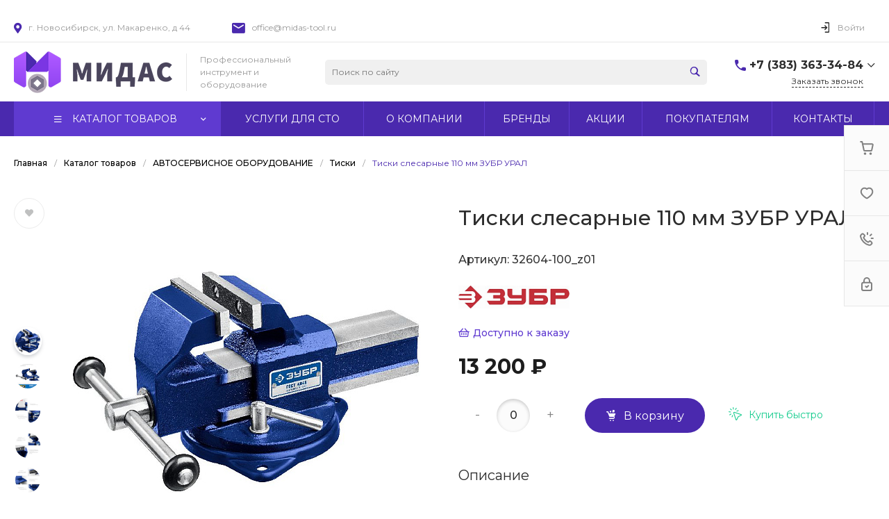

--- FILE ---
content_type: text/html; charset=UTF-8
request_url: https://midas-tool.ru/bitrix/templates/universe_s1/request.php?component=bitrix%3Asystem.auth.form&template=template.1&parameters%5BCOMPONENT_TEMPLATE%5D=template.1&parameters%5BREGISTER_URL%5D=%2Fpersonal%2Fprofile%2F&parameters%5BFORGOT_PASSWORD_URL%5D=%2Fpersonal%2Fprofile%2F%3Fforgot_password%3Dyes&parameters%5BPROFILE_URL%5D=%2Fpersonal%2Fprofile%2F&parameters%5BSHOW_ERRORS%5D=N&parameters%5BCONSENT_URL%5D=%2Fcompany%2Fconsent%2F&page=components.get&siteId=s1&templateId=universe_s1
body_size: 2502
content:
<script type="text/javascript">BX.loadCSS(['/bitrix/templates/universe_s1/components/bitrix/system.auth.form/template.1/style.css?1712826568992','/bitrix/templates/universe_s1/components/bitrix/system.auth.authorize/template.1/style.css?17128265683519']);</script><script type="text/javascript">if(!window.BX)window.BX={};if(!window.BX.message)window.BX.message=function(mess){if(typeof mess==='object'){for(let i in mess) {BX.message[i]=mess[i];} return true;}};</script>
<script type="text/javascript">(window.BX||top.BX).message({'LANGUAGE_ID':'ru','FORMAT_DATE':'DD.MM.YYYY','FORMAT_DATETIME':'DD.MM.YYYY HH:MI:SS','COOKIE_PREFIX':'BITRIX_SM','SERVER_TZ_OFFSET':'10800','UTF_MODE':'Y','SITE_ID':'s1','SITE_DIR':'/','USER_ID':'','SERVER_TIME':'1769501268','USER_TZ_OFFSET':'14400','USER_TZ_AUTO':'Y','bitrix_sessid':'01516cb395fad645c6de2dd0ba40cfbb'});</script>




<script type="text/javascript">if (window.location.hash != '' && window.location.hash != '#') top.BX.ajax.history.checkRedirectStart('bxajaxid', 'cab817aa2b3c7329d8108746c1c8556b')</script><div id="comp_cab817aa2b3c7329d8108746c1c8556b"><div class="ns-bitrix c-system-auth-form c-system-auth-form-template-1" id="bx_2365939772_">
    <div class="system-auth-form-tabs-panel intec-grid intec-grid-wrap intec-grid-a-v-center">
        <div class="system-auth-form-tabs-panel-item tab-auth intec-grid-item active"
            onclick="template.api.components.get({'component':'bitrix:system.auth.authorize','template':'template.1','parameters':{'AUTH_URL':'/personal/profile/','BACKURL':'/bitrix/templates/universe_s1/request.php?component=bitrix%3Asystem.auth.form&amp;template=template.1&amp;parameters%5BCOMPONENT_TEMPLATE%5D=template.1&amp;parameters%5BREGISTER_URL%5D=%2Fpersonal%2Fprofile%2F&amp;parameters%5BFORGOT_PASSWORD_URL%5D=%2Fpersonal%2Fprofile%2F%3Fforgot_password%3Dyes&amp;parameters%5BPROFILE_URL%5D=%2Fpersonal%2Fprofile%2F&amp;parameters%5BSHOW_ERRORS%5D=N&amp;parameters%5BCONSENT_URL%5D=%2Fcompany%2Fconsent%2F&amp;page=components.get&amp;siteId=s1&amp;templateId=universe_s1','AUTH_REGISTER_URL':'/personal/profile/','AUTH_FORGOT_PASSWORD_URL':'/personal/profile/?forgot_password=yes','AJAX_MODE':'N','AJAX_OPTION_ADDITIONAL':'bx_2365939772__auth_form','AUTH_RESULT':''}}).then(function (popup) {
                $('#bx_2365939772_ .system-auth-form-body').html(popup);
            })">
            Авторизация        </div>
        <div class="system-auth-form-tabs-panel-item tab-reg intec-grid-item"
            onclick="template.api.components.get({'component':'bitrix:main.register','template':'template.1','parameters':{'SHOW_FIELDS':['EMAIL','NAME','PERSONAL_PHONE'],'REQUIRED_FIELDS':['EMAIL','NAME'],'AUTH':'Y','USE_BACKURL':'Y','SUCCESS_PAGE':'','SET_TITLE':'N','USER_PROPERTY':[],'USER_PROPERTY_NAME':'','COMPONENT_TEMPLATE':'template.1','AJAX_MODE':'Y','AJAX_OPTION_ADDITIONAL':'bx_2365939772__register_form','CONSENT_URL':'/company/consent/'}}).then(function (popup) {
                $('#bx_2365939772_ .system-auth-form-body').html(popup);
            })">
            Регистрация        </div>
    </div>
    <div class="system-auth-form-body">
        <!--noindex-->
<div id="i-0-bitrix-system-auth-authorize-template-1-0weid0mTkUis" class="ns-bitrix c-system-auth-authorize c-system-auth-authorize-template-1 main"><div>
    </div>
<form class="bx_auth_form intec-ui-form" name="form_auth" action="/personal/profile/" method="post" target="_top"><input type="hidden" name="AUTH_FORM" value="Y" />
<input type="hidden" name="TYPE" value="AUTH" />

    <input type="hidden" name="backurl" value="/bitrix/templates/universe_s1/request.php?component=bitrix%3Asystem.auth.form&amp;amp;amp;template=template.1&amp;amp;amp;parameters%5BCOMPONENT_TEMPLATE%5D=template.1&amp;amp;amp;parameters%5BREGISTER_URL%5D=%2Fpersonal%2Fprofile%2F&amp;amp;amp;parameters%5BFORGOT_PASSWORD_URL%5D=%2Fpersonal%2Fprofile%2F%3Fforgot_password%3Dyes&amp;amp;amp;parameters%5BPROFILE_URL%5D=%2Fpersonal%2Fprofile%2F&amp;amp;amp;parameters%5BSHOW_ERRORS%5D=N&amp;amp;amp;parameters%5BCONSENT_URL%5D=%2Fcompany%2Fconsent%2F&amp;amp;amp;page=components.get&amp;amp;amp;siteId=s1&amp;amp;amp;templateId=universe_s1">

<div class="system-auth-authorize-field">
    <label class="system-auth-authorize-caption" for="USER_LOGIN_POPUP">
        Логин    </label>
    <div class="system-auth-authorize-value">
        <input type="text" id="USER_LOGIN_POPUP" class="system-auth-authorize-input login-input intec-ui intec-ui-control-input" name="USER_LOGIN" value="" maxlength="255" data-role="input">    </div>
</div>
<div class="system-auth-authorize-field">
    <div class="system-auth-authorize-caption-wrap intec-grid intec-grid-nowrap intec-grid-a-v-center">
        <label class="system-auth-authorize-caption intec-grid-item" for="USER_PASSWORD_POPUP">
            Пароль        </label>
                    <div class="system-auth-authorize-forgot-psw-wrap intec-grid-item-auto">
                <a class="system-auth-authorize-forgot-psw intec-cl-text" href="/personal/profile/?forgot_password=yes" rel="nofollow">Забыли пароль?</a>            </div>
            </div>
    <div class="system-auth-authorize-value">
        <input type="password" id="USER_PASSWORD_POPUP" class="system-auth-authorize-input password-input intec-ui intec-ui-control-input" name="USER_PASSWORD" value="" maxlength="255" data-role="input">    </div>
</div>



    <div class="system-auth-authorize-button-block intec-grid intec-grid-nowrap intec-grid-a-v-center">
        <div class="intec-grid-item">
            <input type="submit" class="system-auth-authorize-login-button intec-ui intec-ui-control-button intec-ui-mod-round-3 intec-ui-size-2 intec-ui-scheme-current" name="Login" value="Войти">        </div>
        <div class="system-auth-authorize-remember intec-grid-item-auto">
            <label for="USER_REMEMBER_D" class="USER_REMEMBER system-auth-authorize-remember-checkbox">
                <input type="checkbox" id="USER_REMEMBER_D" name="USER_REMEMBER" value="Y"/>
                <label for="USER_REMEMBER_D" class="system-auth-authorize-remember-selector"></label>
                <label for="USER_REMEMBER_D" class="system-auth-authorize-remember-text">
                    Запомнить меня                </label>
            </label>
        </div>
    </div>
</form>
</div>
<script type="text/javascript">
    template.load(function (data) {
        var $ = this.getLibrary('$');

        var root = data.nodes;
        var inputs = $('[data-role="input"]', root);
        var update;

        update = function (field) {
            var self = $(field);

            if (self.val() != '') {
                self.addClass('completed');
            } else {
                self.removeClass('completed');
            }
        };

        inputs.each(function () {
            update(this);
        });

        inputs.on('change', function () {
            update(this);
        });
    }, {
        'name': '[Component] bitrix:system.auth.authorize (template.1)',
        'nodes': '#i-0-bitrix-system-auth-authorize-template-1-0weid0mTkUis'    });
</script>
<!--/noindex-->    </div>
</div>

<script>
    $('.system-auth-form-tabs-panel-item').click(function(){
        $('.system-auth-form-tabs-panel-item').removeClass('active');
        $(this).addClass('active');
    });
</script></div><script type="text/javascript">if (top.BX.ajax.history.bHashCollision) top.BX.ajax.history.checkRedirectFinish('bxajaxid', 'cab817aa2b3c7329d8108746c1c8556b');</script><script type="text/javascript">top.BX.ready(BX.defer(function() {window.AJAX_PAGE_STATE = new top.BX.ajax.component('comp_cab817aa2b3c7329d8108746c1c8556b'); top.BX.ajax.history.init(window.AJAX_PAGE_STATE);}))</script>

--- FILE ---
content_type: text/html; charset=UTF-8
request_url: https://midas-tool.ru/bitrix/templates/universe_s1/request.php?component=intec.universe%3Aproduct.timer&template=template.1&parameters%5BELEMENT_ID%5D=130346&parameters%5BIBLOCK_ID%5D=13&parameters%5BIBLOCK_TYPE%5D=catalogs&parameters%5BQUANTITY%5D=0&parameters%5BITEM_NAME%5D=%D0%A2%D0%B8%D1%81%D0%BA%D0%B8%20%D1%81%D0%BB%D0%B5%D1%81%D0%B0%D1%80%D0%BD%D1%8B%D0%B5%20110%20%D0%BC%D0%BC%20%D0%97%D0%A3%D0%91%D0%A0%20%D0%A3%D0%A0%D0%90%D0%9B&parameters%5BAJAX_MODE%5D=N&parameters%5BTIMER_QUANTITY_OVER%5D=Y&parameters%5BTIME_ZERO_HIDE%5D=Y&parameters%5BMODE%5D=discount&parameters%5BUNTIL_DATE%5D=2020-12-31%2023%3A59%3A59&parameters%5BTIMER_SECONDS_SHOW%5D=N&parameters%5BTIMER_QUANTITY_SHOW%5D=Y&parameters%5BTIMER_HEADER_SHOW%5D=Y&parameters%5BTIMER_HEADER%5D=%D0%94%D0%BE%20%D0%BA%D0%BE%D0%BD%D1%86%D0%B0%20%D0%B0%D0%BA%D1%86%D0%B8%D0%B8&parameters%5BSETTINGS_USE%5D=N&parameters%5BLAZYLOAD_USE%5D=N&parameters%5BTIMER_TITLE_SHOW%5D=N&parameters%5BCOMPOSITE_FRAME_MODE%5D=A&parameters%5BCOMPOSITE_FRAME_TYPE%5D=AUTO&parameters%5BELEMENT_ID_INTRODUCE%5D=N&parameters%5BTIMER_QUANTITY_ENTER_VALUE%5D=N&parameters%5BTIMER_PRODUCT_UNITS_USE%5D=Y&parameters%5BTIMER_QUANTITY_HEADER_SHOW%5D=Y&parameters%5BTIMER_QUANTITY_HEADER%5D=%D0%9E%D1%81%D1%82%D0%B0%D1%82%D0%BE%D0%BA&parameters%5BRANDOMIZE_ID%5D=Y&page=components.get&siteId=s1&templateId=universe_s1
body_size: 429
content:
<script type="text/javascript">BX.loadCSS(['/bitrix/templates/universe_s1/components/intec.universe/product.timer/template.1/style.css?17128265693298']);</script><script type="text/javascript">if(!window.BX)window.BX={};if(!window.BX.message)window.BX.message=function(mess){if(typeof mess==='object'){for(let i in mess) {BX.message[i]=mess[i];} return true;}};</script>
<script type="text/javascript">(window.BX||top.BX).message({'LANGUAGE_ID':'ru','FORMAT_DATE':'DD.MM.YYYY','FORMAT_DATETIME':'DD.MM.YYYY HH:MI:SS','COOKIE_PREFIX':'BITRIX_SM','SERVER_TZ_OFFSET':'10800','UTF_MODE':'Y','SITE_ID':'s1','SITE_DIR':'/','USER_ID':'','SERVER_TIME':'1769501269','USER_TZ_OFFSET':'14400','USER_TZ_AUTO':'Y','bitrix_sessid':'01516cb395fad645c6de2dd0ba40cfbb'});</script>




<div id="i-0-intec-universe-product-timer-template-1-73C2k4sdQgoy" class="widget c-product-timer c-product-timer-template-1" data-role="timer" data-status="disable">    </div>

--- FILE ---
content_type: text/css
request_url: https://midas-tool.ru/bitrix/templates/universe_s1/icons/intec/style.min.css
body_size: 261
content:
@font-face{font-family:IntecIcons;src:url(intec.eot);src:url(intec.eot#iefix) format('embedded-opentype'),url(intec.ttf) format('truetype'),url(intec.woff) format('woff'),url(intec.svg#IntecIcons) format('svg');font-weight:400;font-style:normal;font-display:swap}.intec-ui-icon{display:inline-block;font-family:IntecIcons!important;speak:none;font-style:normal;font-weight:400;font-variant:normal;text-transform:none;text-rendering:auto;line-height:1;-webkit-font-smoothing:antialiased;-moz-osx-font-smoothing:grayscale}.intec-ui-icon-cart-add-1:before{content:"\e900"}.intec-ui-icon-eye-1:before{content:"\e901"}.intec-ui-icon-filter-1:before{content:"\e902"}.intec-ui-icon-heart-1:before{content:"\e903"}.intec-ui-icon-location-1:before{content:"\e904"}.intec-ui-icon-mail-1:before{content:"\e905"}.intec-ui-icon-menu-1:before{content:"\e906"}.intec-ui-icon-phone-1:before{content:"\e907"}.intec-ui-icon-star-1:before{content:"\e908"}.intec-ui-icon-tile-1:before{content:"\e909"}